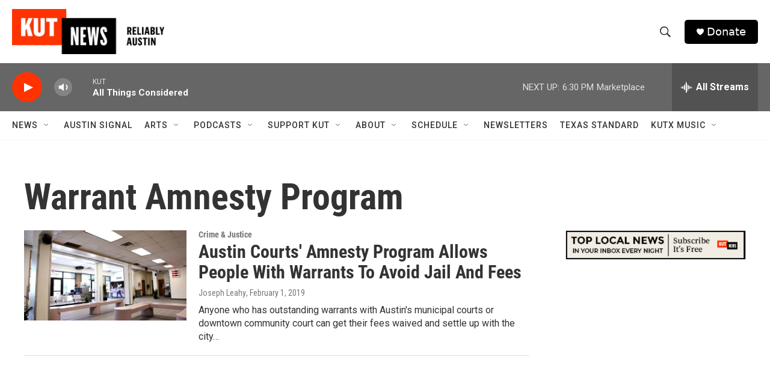

--- FILE ---
content_type: text/html; charset=utf-8
request_url: https://www.google.com/recaptcha/api2/aframe
body_size: 267
content:
<!DOCTYPE HTML><html><head><meta http-equiv="content-type" content="text/html; charset=UTF-8"></head><body><script nonce="fnRkd8hr9vrgONqn_uTT5Q">/** Anti-fraud and anti-abuse applications only. See google.com/recaptcha */ try{var clients={'sodar':'https://pagead2.googlesyndication.com/pagead/sodar?'};window.addEventListener("message",function(a){try{if(a.source===window.parent){var b=JSON.parse(a.data);var c=clients[b['id']];if(c){var d=document.createElement('img');d.src=c+b['params']+'&rc='+(localStorage.getItem("rc::a")?sessionStorage.getItem("rc::b"):"");window.document.body.appendChild(d);sessionStorage.setItem("rc::e",parseInt(sessionStorage.getItem("rc::e")||0)+1);localStorage.setItem("rc::h",'1769204360186');}}}catch(b){}});window.parent.postMessage("_grecaptcha_ready", "*");}catch(b){}</script></body></html>